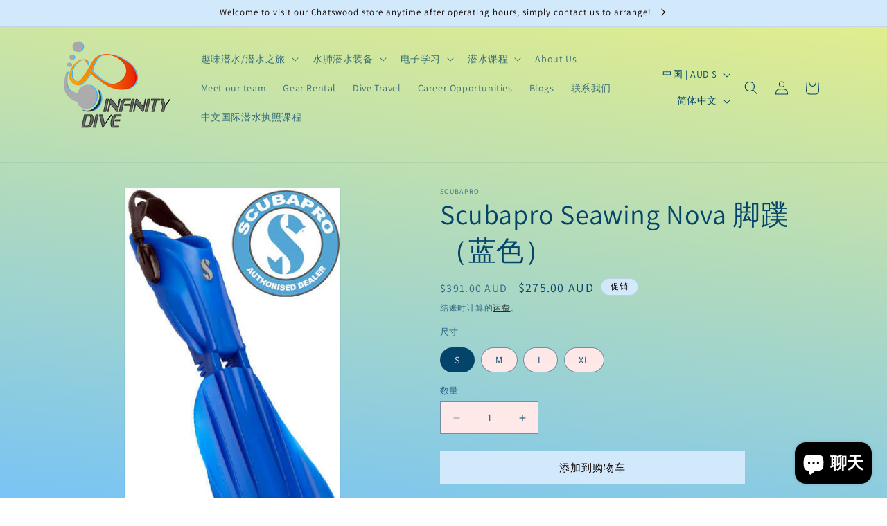

--- FILE ---
content_type: text/javascript; charset=utf-8
request_url: https://infinitydive.com/zh-cn/cart/update.js
body_size: 517
content:
{"token":"hWN8MGlkQxNnBVzaccxNB3Rp?key=86f218feec31d005d43e3f2377bb7614","note":null,"attributes":{"n9_bundle_discounts":"[]"},"original_total_price":0,"total_price":0,"total_discount":0,"total_weight":0.0,"item_count":0,"items":[],"requires_shipping":false,"currency":"AUD","items_subtotal_price":0,"cart_level_discount_applications":[],"discount_codes":[],"items_changelog":{"added":[]}}

--- FILE ---
content_type: text/javascript; charset=utf-8
request_url: https://infinitydive.com/web-pixels@3918e4e0wbf3ac3cepc5707306mb02b36c6/web-pixel-85852353@18031546ee651571ed29edbe71a3550b/sandbox/worker.modern.js
body_size: -712
content:
importScripts('https://infinitydive.com/cdn/wpm/s3918e4e0wbf3ac3cepc5707306mb02b36c6m.js');
globalThis.shopify = self.webPixelsManager.createShopifyExtend('85852353', 'APP');
importScripts('/web-pixels/strict/app/web-pixel-85852353@18031546ee651571ed29edbe71a3550b.js');


--- FILE ---
content_type: text/javascript; charset=utf-8
request_url: https://infinitydive.com/web-pixels@3918e4e0wbf3ac3cepc5707306mb02b36c6/web-pixel-956563649@e7ff4835c2df0be089f361b898b8b040/sandbox/worker.modern.js
body_size: -791
content:
importScripts('https://infinitydive.com/cdn/wpm/s3918e4e0wbf3ac3cepc5707306mb02b36c6m.js');
globalThis.shopify = self.webPixelsManager.createShopifyExtend('956563649', 'APP');
importScripts('/web-pixels/strict/app/web-pixel-956563649@e7ff4835c2df0be089f361b898b8b040.js');


--- FILE ---
content_type: text/javascript; charset=utf-8
request_url: https://infinitydive.com/web-pixels@3918e4e0wbf3ac3cepc5707306mb02b36c6/web-pixel-982778049@34ad157958823915625854214640f0bf/sandbox/worker.modern.js
body_size: -531
content:
importScripts('https://infinitydive.com/cdn/wpm/s3918e4e0wbf3ac3cepc5707306mb02b36c6m.js');
globalThis.shopify = self.webPixelsManager.createShopifyExtend('982778049', 'APP');
importScripts('/web-pixels/strict/app/web-pixel-982778049@34ad157958823915625854214640f0bf.js');
